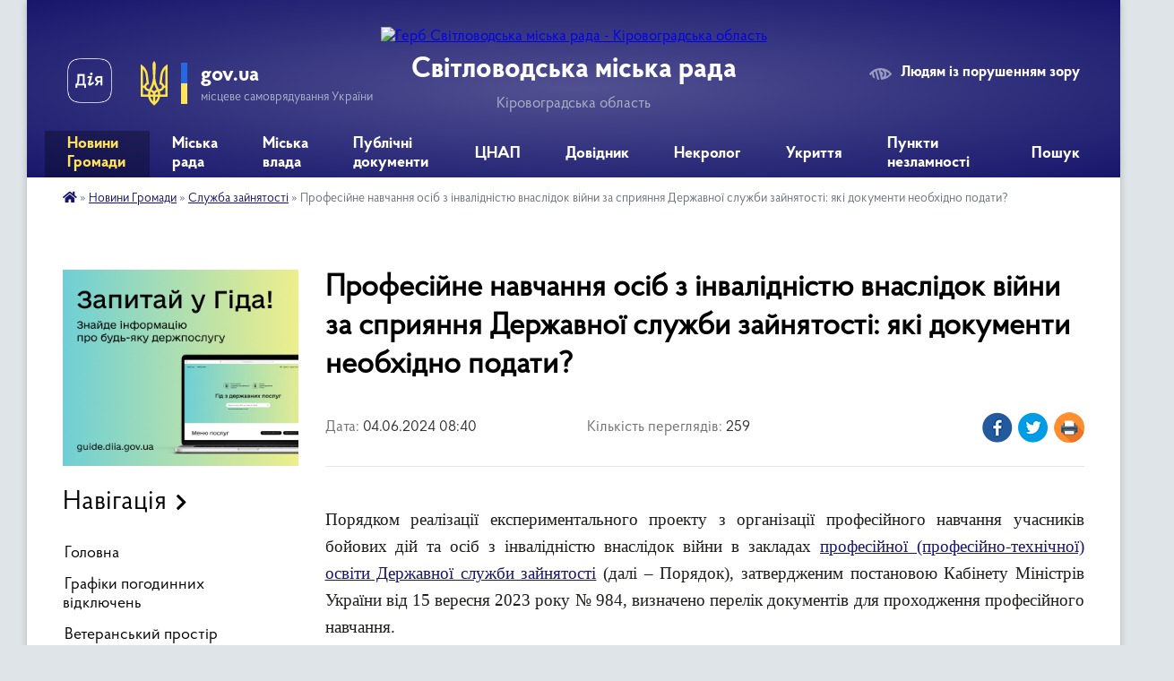

--- FILE ---
content_type: text/html; charset=UTF-8
request_url: https://svgr.gov.ua/news/1717479693/
body_size: 14880
content:
<!DOCTYPE html>
<html lang="uk">
<head>
	<!--[if IE]><meta http-equiv="X-UA-Compatible" content="IE=edge"><![endif]-->
	<meta charset="utf-8">
	<meta name="viewport" content="width=device-width, initial-scale=1">
	<!--[if IE]><script>
		document.createElement('header');
		document.createElement('nav');
		document.createElement('main');
		document.createElement('section');
		document.createElement('article');
		document.createElement('aside');
		document.createElement('footer');
		document.createElement('figure');
		document.createElement('figcaption');
	</script><![endif]-->
	<title>Професійне навчання осіб з інвалідністю внаслідок війни за сприяння Державної служби зайнятості: які документи необхідно подати? | Світловодська міська рада Кіровоградська область</title>
	<meta name="description" content=" . . Порядком реалізації експериментального проекту з організації професійного навчання учасників бойових дій та осіб з інвалідністю внаслідок війни в закладах професійної (професійно-технічної) освіти Державної служби зайнятості (далі">
	<meta name="keywords" content="Професійне, навчання, осіб, з, інвалідністю, внаслідок, війни, за, сприяння, Державної, служби, зайнятості:, які, документи, необхідно, подати?, |, Світловодська, міська, рада, Кіровоградська, область">

	
		<meta property="og:image" content="https://rada.info/upload/users_files/35825788/7166252ab0429b18180529fe0294f792.png">
	<meta property="og:image:width" content="940">
	<meta property="og:image:height" content="788">
			<meta property="og:title" content="Професійне навчання осіб з інвалідністю внаслідок війни за сприяння Державної служби зайнятості: які документи необхідно подати?">
			<meta property="og:description" content="&amp;nbsp;">
			<meta property="og:type" content="article">
	<meta property="og:url" content="https://svgr.gov.ua/news/1717479693/">
		
		<link rel="apple-touch-icon" sizes="57x57" href="https://svgr.gov.ua/apple-icon-57x57.png">
	<link rel="apple-touch-icon" sizes="60x60" href="https://svgr.gov.ua/apple-icon-60x60.png">
	<link rel="apple-touch-icon" sizes="72x72" href="https://svgr.gov.ua/apple-icon-72x72.png">
	<link rel="apple-touch-icon" sizes="76x76" href="https://svgr.gov.ua/apple-icon-76x76.png">
	<link rel="apple-touch-icon" sizes="114x114" href="https://svgr.gov.ua/apple-icon-114x114.png">
	<link rel="apple-touch-icon" sizes="120x120" href="https://svgr.gov.ua/apple-icon-120x120.png">
	<link rel="apple-touch-icon" sizes="144x144" href="https://svgr.gov.ua/apple-icon-144x144.png">
	<link rel="apple-touch-icon" sizes="152x152" href="https://svgr.gov.ua/apple-icon-152x152.png">
	<link rel="apple-touch-icon" sizes="180x180" href="https://svgr.gov.ua/apple-icon-180x180.png">
	<link rel="icon" type="image/png" sizes="192x192" href="https://svgr.gov.ua/android-icon-192x192.png">
	<link rel="icon" type="image/png" sizes="32x32" href="https://svgr.gov.ua/favicon-32x32.png">
	<link rel="icon" type="image/png" sizes="96x96" href="https://svgr.gov.ua/favicon-96x96.png">
	<link rel="icon" type="image/png" sizes="16x16" href="https://svgr.gov.ua/favicon-16x16.png">
	<link rel="manifest" href="https://svgr.gov.ua/manifest.json">
	<meta name="msapplication-TileColor" content="#ffffff">
	<meta name="msapplication-TileImage" content="https://svgr.gov.ua/ms-icon-144x144.png">
	<meta name="theme-color" content="#ffffff">
	
	
		<meta name="robots" content="">
	
    <link rel="preload" href="https://cdnjs.cloudflare.com/ajax/libs/font-awesome/5.9.0/css/all.min.css" as="style">
	<link rel="stylesheet" href="https://cdnjs.cloudflare.com/ajax/libs/font-awesome/5.9.0/css/all.min.css" integrity="sha512-q3eWabyZPc1XTCmF+8/LuE1ozpg5xxn7iO89yfSOd5/oKvyqLngoNGsx8jq92Y8eXJ/IRxQbEC+FGSYxtk2oiw==" crossorigin="anonymous" referrerpolicy="no-referrer" />

    <link rel="preload" href="//gromada.org.ua/themes/km2/css/styles_vip.css?v=3.34" as="style">
	<link rel="stylesheet" href="//gromada.org.ua/themes/km2/css/styles_vip.css?v=3.34">
	<link rel="stylesheet" href="//gromada.org.ua/themes/km2/css/103712/theme_vip.css?v=1768636693">
	
		<!--[if lt IE 9]>
	<script src="https://oss.maxcdn.com/html5shiv/3.7.2/html5shiv.min.js"></script>
	<script src="https://oss.maxcdn.com/respond/1.4.2/respond.min.js"></script>
	<![endif]-->
	<!--[if gte IE 9]>
	<style type="text/css">
		.gradient { filter: none; }
	</style>
	<![endif]-->

</head>
<body class="">

	<a href="#top_menu" class="skip-link link" aria-label="Перейти до головного меню (Alt+1)" accesskey="1">Перейти до головного меню (Alt+1)</a>
	<a href="#left_menu" class="skip-link link" aria-label="Перейти до бічного меню (Alt+2)" accesskey="2">Перейти до бічного меню (Alt+2)</a>
    <a href="#main_content" class="skip-link link" aria-label="Перейти до головного вмісту (Alt+3)" accesskey="3">Перейти до текстового вмісту (Alt+3)</a>




	
	<div class="wrap">
		
		<header>
			<div class="header_wrap">
				<div class="logo">
					<a href="https://svgr.gov.ua/" id="logo" class="form_2">
						<img src="https://rada.info/upload/users_files/35825788/gerb/Светловодск2-m-копия.png" alt="Герб Світловодська міська рада - Кіровоградська область">
					</a>
				</div>
				<div class="title">
					<div class="slogan_1">Світловодська міська рада</div>
					<div class="slogan_2">Кіровоградська область</div>
				</div>
				<div class="gov_ua_block">
					<a class="diia" href="https://diia.gov.ua/" target="_blank" rel="nofollow" title="Державні послуги онлайн"><img src="//gromada.org.ua/themes/km2/img/diia.png" alt="Логотип Diia"></a>
					<img src="//gromada.org.ua/themes/km2/img/gerb.svg" class="gerb" alt="Герб України">
					<span class="devider"></span>
					<div class="title">
						<b>gov.ua</b>
						<span>місцеве самоврядування України</span>
					</div>
				</div>
								<div class="alt_link">
					<a href="#" rel="nofollow" title="Режим високої контастності" onclick="return set_special('7d18f23fdf0d9257df37473277019ca0df97f5c7');">Людям із порушенням зору</a>
				</div>
								
				<section class="top_nav">
					<nav class="main_menu" id="top_menu">
						<ul>
														<li class="active has-sub">
								<a href="https://svgr.gov.ua/news/"><span>Новини Громади</span></a>
																<button onclick="return show_next_level(this);" aria-label="Показати підменю"></button>
																								<ul>
																		<li>
										<a href="https://svgr.gov.ua/ogoloshennya-13-22-17-17-02-2021/">Оголошення</a>
																													</li>
																		<li>
										<a href="https://svgr.gov.ua/afishi-09-42-05-19-02-2021/">Афіші</a>
																													</li>
																		<li>
										<a href="https://svgr.gov.ua/korisna-informaciya-13-20-41-19-02-2021/">Корисна інформація</a>
																													</li>
																		<li>
										<a href="https://svgr.gov.ua/aparat-radi-10-24-19-25-02-2021/">Апарат ради</a>
																													</li>
																		<li>
										<a href="https://svgr.gov.ua/opalennya-08-58-45-17-12-2021/">Опалення</a>
																													</li>
																		<li class="has-sub">
										<a href="https://svgr.gov.ua/upravlinnya-ekonomiki-13-59-24-22-02-2021/">Управління економіки</a>
																				<button onclick="return show_next_level(this);" aria-label="Показати підменю"></button>
																														<ul>
																						<li>
												<a href="https://svgr.gov.ua/agrarnij-sektor-11-23-16-27-09-2022/">Аграрний сектор</a>
											</li>
																						<li>
												<a href="https://svgr.gov.ua/granti-14-35-43-31-07-2023/">Гранти</a>
											</li>
																						<li>
												<a href="https://svgr.gov.ua/programu-ekonomichnogo-ta-socialnogo-rozvitku-mista-16-11-50-08-01-2024/">Програма економічного та соціального розвитку міста</a>
											</li>
																																</ul>
																			</li>
																		<li>
										<a href="https://svgr.gov.ua/upravlinnya-osviti-14-22-06-21-02-2021/">Управління освіти, молоді та спорту</a>
																													</li>
																		<li class="has-sub">
										<a href="https://svgr.gov.ua/arhivnij-viddil-09-45-08-24-05-2023/">Архівний відділ</a>
																				<button onclick="return show_next_level(this);" aria-label="Показати підменю"></button>
																														<ul>
																						<li>
												<a href="https://svgr.gov.ua/zagalni-vidomisti-09-38-49-20-06-2023/">Загальні відомісті</a>
											</li>
																						<li>
												<a href="https://svgr.gov.ua/polozhennya-pro-viddil-09-40-54-20-06-2023/">Положення про відділ</a>
											</li>
																						<li>
												<a href="https://svgr.gov.ua/istoriya-rozvitku-arhivnoi-spravi-09-39-50-20-06-2023/">Історія розвитку архівної справи</a>
											</li>
																						<li>
												<a href="https://svgr.gov.ua/onlajn-vistavki-09-40-00-20-06-2023/">Використання документів</a>
											</li>
																						<li>
												<a href="https://svgr.gov.ua/robota-ekspertnoi-komisii-09-40-33-20-06-2023/">Робота експертної комісії</a>
											</li>
																						<li>
												<a href="https://svgr.gov.ua/poryadok-zvernennya-09-39-18-20-06-2023/">Порядок звернення</a>
											</li>
																						<li>
												<a href="https://svgr.gov.ua/potochni-ta-zaplanovani-zahodi-10-07-18-05-08-2024/">Поточні та заплановані заходи</a>
											</li>
																																</ul>
																			</li>
																		<li>
										<a href="https://svgr.gov.ua/uszn-14-24-34-21-02-2021/">УСЗН</a>
																													</li>
																		<li>
										<a href="https://svgr.gov.ua/rada-z-pitan-vpo-08-36-50-09-01-2024/">Рада з питань ВПО</a>
																													</li>
																		<li>
										<a href="https://svgr.gov.ua/juridichnij-viddil-14-13-10-29-04-2022/">Юридичний відділ</a>
																													</li>
																		<li>
										<a href="https://svgr.gov.ua/upravlinnya-ohoroni-zdororvya-13-48-55-17-03-2021/">Управління охорони здоров'я</a>
																													</li>
																		<li class="has-sub">
										<a href="https://svgr.gov.ua/viddil-ns-08-14-41-02-03-2021/">Цивільний захист</a>
																				<button onclick="return show_next_level(this);" aria-label="Показати підменю"></button>
																														<ul>
																						<li>
												<a href="https://svgr.gov.ua/abetka-bezpeki-08-45-35-22-04-2024/">Абетка безпеки</a>
											</li>
																						<li>
												<a href="https://svgr.gov.ua/zahisni-sporudi-08-45-56-22-04-2024/">Захисні споруди</a>
											</li>
																						<li>
												<a href="https://svgr.gov.ua/opovischennya-ta-informuvannya-08-46-31-22-04-2024/">Оповіщення та інформування</a>
											</li>
																						<li>
												<a href="https://svgr.gov.ua/evakuaciya-08-46-40-22-04-2024/">Евакуація</a>
											</li>
																						<li>
												<a href="https://svgr.gov.ua/ryatuvalniki-gromadi-08-46-56-22-04-2024/">Рятувальники громади</a>
											</li>
																						<li>
												<a href="https://svgr.gov.ua/punkti-nezlamnosti-08-47-09-22-04-2024/">Пункти незламності</a>
											</li>
																						<li>
												<a href="https://svgr.gov.ua/konsultacijni-punkti-z-pitan-civilnogo-zahistu-08-47-42-22-04-2024/">Консультаційні пункти з питань цивільного захисту</a>
											</li>
																																</ul>
																			</li>
																		<li>
										<a href="https://svgr.gov.ua/miskij-centr-socialnih-sluzhb-11-21-30-03-06-2021/">Міський центр соціальних служб</a>
																													</li>
																		<li>
										<a href="https://svgr.gov.ua/upravlinnya-zhkg-09-18-47-04-03-2021/">Управління ЖКГ</a>
																													</li>
																		<li>
										<a href="https://svgr.gov.ua/upravlinnya-kulturi-i-turizmu-17-59-15-25-02-2021/">Управління культури і туризму</a>
																													</li>
																		<li>
										<a href="https://svgr.gov.ua/sluzhba-zajnyatosti-10-23-11-27-10-2022/" class="active">Служба зайнятості</a>
																													</li>
																		<li>
										<a href="https://svgr.gov.ua/svitlovodska-dpi-15-47-54-19-10-2022/">Державна податкова інспекція</a>
																													</li>
																		<li>
										<a href="https://svgr.gov.ua/sluzhba-u-spravah-ditej-09-09-13-21-09-2022/">Служба у справах дітей</a>
																													</li>
																		<li>
										<a href="https://svgr.gov.ua/prozzoro-15-46-13-25-01-2022/">Закупівлі онлайн prozorro</a>
																													</li>
																										</ul>
															</li>
														<li class="">
								<a href="https://svgr.gov.ua/miska-rada-20-27-38-28-04-2022/"><span>Міська рада</span></a>
																							</li>
														<li class=" has-sub">
								<a href="https://svgr.gov.ua/miska-vlada-20-27-21-28-04-2022/"><span>Міська влада</span></a>
																<button onclick="return show_next_level(this);" aria-label="Показати підменю"></button>
																								<ul>
																		<li>
										<a href="https://svgr.gov.ua/starosti-teritorialnoi-gromadi-09-14-12-02-05-2022/">Старости територіальної громади</a>
																													</li>
																		<li>
										<a href="https://svgr.gov.ua/struktura-miskoi-radi-09-51-22-05-05-2022/">Структура міської ради</a>
																													</li>
																		<li class="has-sub">
										<a href="https://svgr.gov.ua/komunalni-zakladi-11-16-29-15-12-2021/">Комунальні заклади</a>
																				<button onclick="return show_next_level(this);" aria-label="Показати підменю"></button>
																														<ul>
																						<li>
												<a href="https://svgr.gov.ua/kvkp-vodograj-11-17-11-15-12-2021/">КВКП "Водограй"</a>
											</li>
																						<li>
												<a href="https://svgr.gov.ua/kp-vlasivski-merezhi-08-44-56-28-01-2022/">КП "Власівські мережі"</a>
											</li>
																						<li>
												<a href="https://svgr.gov.ua/kz-miskij-palaci-kulturi-11-16-07-23-02-2022/">КЗ "Міський Палац культури"</a>
											</li>
																						<li>
												<a href="https://svgr.gov.ua/knp-svitlovodska-crl-smr-07-54-23-17-02-2022/">КНП «Світловодська ЦРЛ» СМР</a>
											</li>
																						<li>
												<a href="https://svgr.gov.ua/kp-kombinat-komunalnih-poslug-13-29-22-10-06-2022/">СМКП "КОМБІНАТ КОМУНАЛЬНИХ ПОСЛУГ"</a>
											</li>
																																</ul>
																			</li>
																										</ul>
															</li>
														<li class="">
								<a href="https://svgr.gov.ua/publichni-dokumenti-20-52-17-27-01-2022/"><span>Публічні документи</span></a>
																							</li>
														<li class=" has-sub">
								<a href="https://svgr.gov.ua/cnap-16-45-47-09-02-2021/"><span>ЦНАП</span></a>
																<button onclick="return show_next_level(this);" aria-label="Показати підменю"></button>
																								<ul>
																		<li>
										<a href="https://svgr.gov.ua/onlajn-reestraciya-13-32-35-28-04-2021/">Онлайн Реєстрація</a>
																													</li>
																		<li>
										<a href="https://svgr.gov.ua/novini-cnap-17-09-12-09-02-2021/">Новини ЦНАП</a>
																													</li>
																		<li class="has-sub">
										<a href="https://svgr.gov.ua/poslugi-cnap-20-19-35-10-02-2021/">Послуги ЦНАП</a>
																				<button onclick="return show_next_level(this);" aria-label="Показати підменю"></button>
																														<ul>
																						<li>
												<a href="https://svgr.gov.ua/pensijnij-fond-23-48-56-25-05-2025/">Пенсійний фонд</a>
											</li>
																																</ul>
																			</li>
																		<li>
										<a href="https://svgr.gov.ua/poslugi-na-gidi-16-16-17-01-12-2021/">Послуги на Гіді</a>
																													</li>
																		<li>
										<a href="https://svgr.gov.ua/viddil-derzhavnoi-reestracii-10-19-52-17-01-2022/">Відділ державної реєстрації</a>
																													</li>
																		<li>
										<a href="https://svgr.gov.ua/poslugi-cnap-16-50-40-09-02-2021/">Контакти</a>
																													</li>
																		<li>
										<a href="https://svgr.gov.ua/cnap-16-51-28-09-02-2021/">Нормативно правові акти</a>
																													</li>
																		<li>
										<a href="https://svgr.gov.ua/publichna-informaciya-19-22-40-16-02-2021/">Публічна Інформація</a>
																													</li>
																		<li>
										<a href="https://svgr.gov.ua/elektronni-servisi-13-15-33-11-02-2021/">Електронні Сервіси</a>
																													</li>
																										</ul>
															</li>
														<li class=" has-sub">
								<a href="https://svgr.gov.ua/dovidnik-08-37-49-03-05-2022/"><span>Довідник</span></a>
																<button onclick="return show_next_level(this);" aria-label="Показати підменю"></button>
																								<ul>
																		<li>
										<a href="https://svgr.gov.ua/feedback/">Звернення</a>
																													</li>
																		<li>
										<a href="https://svgr.gov.ua/kontaktni-nomeri-telefoniv-08-38-59-03-05-2022/">Контактні номери телефонів</a>
																													</li>
																		<li>
										<a href="https://svgr.gov.ua/rozklad-ruhu-avtobusiv-08-43-04-03-05-2022/">Розклад руху маршрутних таксі</a>
																													</li>
																		<li>
										<a href="https://svgr.gov.ua/palivomastilni-materiali-14-41-07-15-06-2022/">Паливо-мастильні матеріали</a>
																													</li>
																										</ul>
															</li>
														<li class="">
								<a href="https://svgr.gov.ua/nekrolog-15-16-36-01-07-2022/"><span>Некролог</span></a>
																							</li>
														<li class="">
								<a href="https://svgr.gov.ua/ukrittya-10-15-25-14-08-2023/"><span>Укриття</span></a>
																							</li>
														<li class="">
								<a href="https://svgr.gov.ua/punkti-nezlamnosti-14-28-52-27-09-2023/"><span>Пункти незламності</span></a>
																							</li>
																				</ul>
					</nav>
					&nbsp;
					<button class="menu-button" id="open-button"><i class="fas fa-bars"></i> Меню сайту</button>
					<a href="https://svgr.gov.ua/search/" rel="nofollow" class="search_button">Пошук</a>
				</section>
				
			</div>
		</header>
				
		<section class="bread_crumbs">
		<div xmlns:v="http://rdf.data-vocabulary.org/#"><a href="https://svgr.gov.ua/" title="Головна сторінка"><i class="fas fa-home"></i></a> &raquo; <a href="https://svgr.gov.ua/news/">Новини Громади</a> &raquo; <a href="https://svgr.gov.ua/sluzhba-zajnyatosti-10-23-11-27-10-2022/" aria-current="page">Служба зайнятості</a>  &raquo; <span>Професійне навчання осіб з інвалідністю внаслідок війни за сприяння Державної служби зайнятості: які документи необхідно подати?</span></div>
	</section>
	
	<section class="center_block">
		<div class="row">
			<div class="grid-25 fr">
				<aside>
				
										<div class="diia_guide">
						<a href="https://guide.diia.gov.ua/" rel="nofollow" target="_blank" title="Гід державних послуг"><img src="https://gromada.org.ua/upload/diia_guide.jpg" alt="Банер - гід державних послуг"></a>
					</div>
									
										<div class="sidebar_title">Навігація</div>
										
					<nav class="sidebar_menu" id="left_menu">
						<ul>
														<li class="">
								<a href="https://svgr.gov.ua/main/"><span>Головна</span></a>
																							</li>
														<li class="">
								<a href="https://svgr.gov.ua/grafiki-pogodinnih-vidkljuchen-10-53-56-16-07-2024/"><span>Графіки погодинних відключень</span></a>
																							</li>
														<li class="">
								<a href="https://svgr.gov.ua/veteranskij-prostir-10-08-53-21-08-2023/"><span>Ветеранський простір</span></a>
																							</li>
														<li class=" has-sub">
								<a href="https://svgr.gov.ua/publichna-informaciya-11-20-10-10-02-2021/"><span>Публічна Інформація</span></a>
																<button onclick="return show_next_level(this);" aria-label="Показати підменю"></button>
																								<ul>
																		<li class="">
										<a href="https://svgr.gov.ua/plenarni-zasidannya-17-12-47-09-02-2021/"><span>Пленарні засідання</span></a>
																													</li>
																		<li class=" has-sub">
										<a href="https://svgr.gov.ua/vikonavchij-komitet-11-21-46-10-02-2021/"><span>Виконавчий комітет</span></a>
																				<button onclick="return show_next_level(this);" aria-label="Показати підменю"></button>
																														<ul>
																						<li><a href="https://svgr.gov.ua/plan-roboti-14-32-10-04-03-2021/"><span>План роботи</span></a></li>
																																</ul>
																			</li>
																		<li class="">
										<a href="https://svgr.gov.ua/zasidannya-postijnih-deputatskih-komisij-08-17-35-22-02-2021/"><span>Засідання постійних депутатських комісій</span></a>
																													</li>
																		<li class="">
										<a href="https://svgr.gov.ua/naradi-08-33-17-22-02-2021/"><span>Наради</span></a>
																													</li>
																		<li class="">
										<a href="https://svgr.gov.ua/reglament-svitlovodskoi-miskoi-radi-11-22-54-24-03-2021/"><span>Регламент Світловодської міської ради</span></a>
																													</li>
																		<li class="">
										<a href="https://svgr.gov.ua/zviti-13-45-53-31-12-2021/"><span>Звіти</span></a>
																													</li>
																										</ul>
															</li>
														<li class="">
								<a href="https://svgr.gov.ua/docs/"><span>Публічні документи</span></a>
																							</li>
														<li class="">
								<a href="https://svgr.gov.ua/regulyatorna-politika-14-28-20-04-03-2021/"><span>Регуляторна політика</span></a>
																							</li>
														<li class=" has-sub">
								<a href="https://svgr.gov.ua/bjudzhet-mista-11-23-29-10-02-2021/"><span>Бюджет Міста</span></a>
																<button onclick="return show_next_level(this);" aria-label="Показати підменю"></button>
																								<ul>
																		<li class="">
										<a href="https://svgr.gov.ua/zviti-pro-vikonannya-bjudzhetu-10-57-56-03-05-2022/"><span>Звіти про виконання бюджету</span></a>
																													</li>
																		<li class="">
										<a href="https://svgr.gov.ua/pasporti-bjudzhetnih-program-11-06-34-03-05-2022/"><span>Паспорти бюджетних програм</span></a>
																													</li>
																										</ul>
															</li>
														<li class=" has-sub">
								<a href="https://svgr.gov.ua/kadrovi-pitannya-10-51-24-29-03-2021/"><span>Кадрові питання</span></a>
																<button onclick="return show_next_level(this);" aria-label="Показати підменю"></button>
																								<ul>
																		<li class="">
										<a href="https://svgr.gov.ua/vakansii-ta-konkursi-18-08-01-16-02-2021/"><span>Вакансії та конкурси</span></a>
																													</li>
																		<li class="">
										<a href="https://svgr.gov.ua/zu-pro-ochischennya-vladi-18-17-13-16-02-2021/"><span>Спеціальна перевірка</span></a>
																													</li>
																		<li class="">
										<a href="https://svgr.gov.ua/normativno-pravovi-akti-09-15-46-06-04-2021/"><span>Нормативно правові акти</span></a>
																													</li>
																										</ul>
															</li>
														<li class=" has-sub">
								<a href="https://svgr.gov.ua/rozvitok-ta-investicii-15-17-59-13-08-2021/"><span>Розвиток та інвестиції</span></a>
																<button onclick="return show_next_level(this);" aria-label="Показати підменю"></button>
																								<ul>
																		<li class="">
										<a href="https://svgr.gov.ua/investicii-14-19-16-08-07-2021/"><span>Інвестиційні пропозиції</span></a>
																													</li>
																		<li class="">
										<a href="https://svgr.gov.ua/minimalna-vartist-misyachnoi-orendi-1-kvm-zagalnoi-ploschi-neruhomogo-majna-14-35-54-24-03-2023/"><span>Мінімальна вартість місячної оренди 1 кв.м загальної площі нерухомого майна</span></a>
																													</li>
																		<li class="">
										<a href="https://svgr.gov.ua/vilni-primischennya-09-14-16-17-11-2021/"><span>Вільні приміщення</span></a>
																													</li>
																		<li class=" has-sub">
										<a href="https://svgr.gov.ua/strategiya-rozvitku-gromadi-15-30-37-13-08-2021/"><span>Стратегія розвитку громади</span></a>
																				<button onclick="return show_next_level(this);" aria-label="Показати підменю"></button>
																														<ul>
																						<li><a href="https://svgr.gov.ua/plan-roboti-15-18-52-13-08-2021/"><span>План роботи</span></a></li>
																						<li><a href="https://svgr.gov.ua/stadiya-ta-zvit-15-19-09-13-08-2021/"><span>Стадія та звіт</span></a></li>
																						<li><a href="https://svgr.gov.ua/planovij-period-stvorennya-obgovorennya-15-28-08-13-08-2021/"><span>Плановий період створення, обговорення</span></a></li>
																						<li><a href="https://svgr.gov.ua/organizacijnorozporyadchi-dokumenti-13-17-33-08-11-2021/"><span>Організаційно-розпорядчі документи</span></a></li>
																																</ul>
																			</li>
																		<li class="">
										<a href="https://svgr.gov.ua/investicijnij-pasport-gromadi-15-31-44-13-08-2021/"><span>Інвестиційний паспорт громади</span></a>
																													</li>
																		<li class="">
										<a href="https://svgr.gov.ua/informaciya-dlya-go-ta-bf-15-32-08-13-08-2021/"><span>Інформація для ГО та БФ</span></a>
																													</li>
																		<li class="">
										<a href="https://svgr.gov.ua/forma-zapitu-listiv-15-32-47-13-08-2021/"><span>Форма запиту листів підтримки ГО</span></a>
																													</li>
																		<li class="">
										<a href="https://svgr.gov.ua/pasport-gromadi-15-38-38-16-09-2021/"><span>Паспорт громади</span></a>
																													</li>
																		<li class=" has-sub">
										<a href="https://svgr.gov.ua/programa-ekonomichnogo-i-socialnogo-rozvitku-svitlovodskoi-mtg-na-2022-rik-10-53-01-28-12-2021/"><span>Програма економічного і соціального розвитку Світловодської МТГ на 2022 рік</span></a>
																				<button onclick="return show_next_level(this);" aria-label="Показати підменю"></button>
																														<ul>
																						<li><a href="https://svgr.gov.ua/programa-z-dodatkami-10-57-55-28-12-2021/"><span>Програма з додатками</span></a></li>
																						<li><a href="https://svgr.gov.ua/dovidki-pro-konsultacii-ta-gromadske-obgovorennya-11-06-22-28-12-2021/"><span>Довідки про консультації та громадське обговорення</span></a></li>
																						<li><a href="https://svgr.gov.ua/zahodi-peredbacheni-dlya-zdijsnennya-monitoringu-naslidkiv-vikonannya-programi-ekonomichnogo-i-socialnogo-rozvitku-svitlovodskoi-miskoi-teri-11-06-50-/"><span>Заходи, передбачені для здійснення моніторингу наслідків виконання Програми економічного  і соціального розвитку Світловодської міської територіальної громади на 2022 рік для довкілля, у тому числі для здоров’я населення</span></a></li>
																																</ul>
																			</li>
																		<li class="">
										<a href="https://svgr.gov.ua/stavki-podatku-11-40-17-03-02-2022/"><span>Ставки податку</span></a>
																													</li>
																		<li class="">
										<a href="https://svgr.gov.ua/perelik-obektiv-derzhavnoi-vlasnosti-yaki-proponujutsya-do-privatizacii-10-56-09-06-09-2022/"><span>Перелік обєктів державної власності які пропонуються до приватизації</span></a>
																													</li>
																										</ul>
															</li>
														<li class="">
								<a href="https://svgr.gov.ua/gromadskij-bjudzhet-22-08-52-03-03-2021/"><span>Громадський Бюджет</span></a>
																							</li>
														<li class=" has-sub">
								<a href="https://svgr.gov.ua/gromada-09-10-23-29-04-2021/"><span>Громада</span></a>
																<button onclick="return show_next_level(this);" aria-label="Показати підменю"></button>
																								<ul>
																		<li class="">
										<a href="https://svgr.gov.ua/gromadska-rada-09-12-18-29-04-2021/"><span>Громадська рада</span></a>
																													</li>
																		<li class="">
										<a href="https://svgr.gov.ua/molodizhna-rada-09-12-39-29-04-2021/"><span>Молодіжна рада</span></a>
																													</li>
																										</ul>
															</li>
														<li class="">
								<a href="https://svgr.gov.ua/zapobigannya-korupcii-08-49-11-11-01-2022/"><span>Запобігання корупції</span></a>
																							</li>
														<li class=" has-sub">
								<a href="https://svgr.gov.ua/structure/"><span>Про місто</span></a>
																<button onclick="return show_next_level(this);" aria-label="Показати підменю"></button>
																								<ul>
																		<li class="">
										<a href="https://svgr.gov.ua/pasport-gromadi-18-48-32-08-02-2021/"><span>Паспорт громади</span></a>
																													</li>
																		<li class="">
										<a href="https://svgr.gov.ua/istorichna-dovidka-18-40-44-08-02-2021/"><span>Історична довідка</span></a>
																													</li>
																										</ul>
															</li>
														<li class="">
								<a href="https://svgr.gov.ua/zhitlova-politika-13-07-46-04-03-2021/"><span>Житлова політика</span></a>
																							</li>
														<li class="">
								<a href="https://svgr.gov.ua/mistobuduvannya-ta-arhitektura-13-10-39-04-03-2021/"><span>Архітектура та містобудування</span></a>
																							</li>
														<li class="">
								<a href="https://svgr.gov.ua/bezbarernist-17-16-15-04-10-2021/"><span>Безбар'єрність</span></a>
																							</li>
														<li class="">
								<a href="https://svgr.gov.ua/mapa-bezbarernosti-11-18-27-05-11-2024/"><span>Мапа безбар'єрності</span></a>
																							</li>
														<li class="">
								<a href="https://svgr.gov.ua/proekti-i-programi-14-22-55-04-03-2021/"><span>Проекти і програми</span></a>
																							</li>
														<li class="">
								<a href="https://svgr.gov.ua/zapobigannya-ta-protidiya-domashnomu-nasilstvu-11-51-41-13-11-2023/"><span>Гендерна рівність та запобігання протидії домашнього насильства</span></a>
																							</li>
														<li class="">
								<a href="https://svgr.gov.ua/ekologichnij-rozdil-13-35-34-12-12-2023/"><span>Екологічний розділ</span></a>
																							</li>
														<li class="">
								<a href="https://svgr.gov.ua/prozorist-i-pidzvitnist-14-56-26-18-10-2023/"><span>Прозорість та підзвітність</span></a>
																							</li>
													</ul>
						
												
					</nav>

											<div class="sidebar_title">Публічні закупівлі</div>	
<div class="petition_block">

		<p><a href="https://svgr.gov.ua/prozorro/" title="Публічні закупівлі Прозорро"><img src="//gromada.org.ua/themes/km2/img/prozorro_logo.png?v=2025" alt="Prozorro"></a></p>
	
		<p><a href="https://svgr.gov.ua/openbudget/" title="Відкритий бюджет"><img src="//gromada.org.ua/themes/km2/img/openbudget_logo.png?v=2025" alt="OpenBudget"></a></p>
	
		<p><a href="https://svgr.gov.ua/plans/" title="План державних закупівель"><img src="//gromada.org.ua/themes/km2/img/plans_logo.png?v=2025" alt="План державних закупівель"></a></p>
	
</div>									
											<div class="sidebar_title">Особистий кабінет користувача</div>

<div class="petition_block">

		<div class="alert alert-warning">
		Ви не авторизовані. Для того, щоб мати змогу створювати або підтримувати петиції<br>
		<a href="#auth_petition" class="open-popup add_petition btn btn-yellow btn-small btn-block" style="margin-top: 10px;"><i class="fa fa-user"></i> авторизуйтесь</a>
	</div>
		
			<h2 style="margin: 30px 0;">Система петицій</h2>
		
					<div class="none_petition">Немає петицій, за які можна голосувати</div>
							<p style="margin-bottom: 10px;"><a href="https://svgr.gov.ua/all_petitions/" class="btn btn-grey btn-small btn-block"><i class="fas fa-clipboard-list"></i> Всі петиції (3)</a></p>
				
		
	
</div>
					
											<div class="sidebar_title">Черга в садочок</div>
						<div class="records_block">
							<p><a href="https://svgr.gov.ua/queue/" class="btn btn-large btn-block btn-yellow"><i class="fas fa-child"></i> Подати документи</a></p>
							<p><a href="https://svgr.gov.ua/queue_search/" class="btn btn-small btn-grey"><i class="fas fa-search"></i> Перевірити стан заявки</a></p>
						</div>
					
					
											<div class="sidebar_title">Звернення до посадовця</div>

<div class="appeals_block">

	
		
		<div class="row sidebar_persons">
						<div class="grid-30">
				<div class="one_sidebar_person">
					<div class="img"><a href="https://svgr.gov.ua/persons/650/"><img src="https://rada.info/upload/users_files/35825788/deputats/photo_2025-05-19_08-24-32.jpg" alt="Домбровський Роман Васильович"></a></div>
					<div class="title"><a href="https://svgr.gov.ua/persons/650/">Домбровський Роман Васильович</a></div>
				</div>
			</div>
						<div class="clearfix"></div>
		</div>

						
				<p class="center appeal_cabinet"><a href="#auth_person" class="alert-link open-popup"><i class="fas fa-unlock-alt"></i> Кабінет посадової особи</a></p>
			
	
</div>					
										<div id="banner_block">

						<p>&nbsp;<a rel="nofollow" href="https://www.facebook.com/svmiskrada" target="_blank"><img alt="Фото без опису" src="https://rada.info/upload/users_files/35825788/a640fc1d3041f7051d1726b48356adb4.png" style="width: 50px; height: 50px;" /></a>&nbsp;<a rel="nofollow" href="https://t.me/svmiskrada" target="_blank"><img alt="Фото без опису" src="https://rada.info/upload/users_files/35825788/df09d73eaf25b9a365faa74c7735b8a4.png" style="width: 50px; height: 50px;" /></a>&nbsp;<a rel="nofollow" href="https://www.instagram.com/svgr.gov.ua/" target="_blank"><img alt="Фото без опису" src="https://rada.info/upload/users_files/35825788/abf9b7c4b1153e7a6bb9cb83cb564e28.png" style="width: 50px; height: 50px;" /></a></p>

<p>27500, Кіровоградська обл., м. Світловодськ, вул. Героїв України буд. 14</p>

<p>Номер телефону чергового</p>

<p>73655 , (068) 045 21 55<br />
<br />
Гаряча лінія виконавчого комітету Світловодської міської ради<br />
<br />
(097) 8261409</p>

<p>Поштова адреса inbox1@smvk.kr-admin.gov.ua</p>
<script type="text/javascript" charset="UTF-8" src="//sinoptik.ua/informers_js.php?title=2&wind=1&cities=303023834&lang=ru"></script>

<p><a rel="nofollow" href="http://www.svitlorada.gov.ua/">Попередня версія сайту</a></p>

<p>&nbsp;</p>
<!-- APServer.org.ua lichylnyk -->

<p><a rel="nofollow" href="http://apserver.org.ua/" target="_top"><SCRIPT>
//<!--
apsdoc=document;  
wd='0'; r='';c=0;
apsimg='<img alt="Фото без опису"  src=https://c.apserver.org.ua/?id=2007&t=2'
apsdoc.cookie="a=1"
if(apsdoc.cookie)c='1'
//-->
</SCRIPT> <SCRIPT language=javascript1.2>
//<!--
s=screen;
w=s.width;
//-->
</SCRIPT> <SCRIPT>
//<!--
apsdoc.write(apsimg+"&c="+c+"&wd="+wd+"&r="+escape(apsdoc.referrer.slice(7))+" width=88 height=63 hspace=0 vspace=0 border=0 alt='APServer'>");
//-->
</SCRIPT> <NOSCRIPT><img alt="Фото без опису"  src='https://c.apserver.org.ua/?id=2007&t=0' width=88 height=31 border=0></NOSCRIPT></a> <!-- kinec APServer.org.ua lichylnyk --></p>
<script src="https://finesua.com.ua/build/script.js"></script>
						<div class="clearfix"></div>

						<!-- Global site tag (gtag.js) - Google Analytics -->
<script async src="https://www.googletagmanager.com/gtag/js?id=G-SYMS3QBF30"></script>
<script>
  window.dataLayer = window.dataLayer || [];
  function gtag(){dataLayer.push(arguments);}
  gtag('js', new Date());

  gtag('config', 'G-SYMS3QBF30');
</script>
						<div class="clearfix"></div>

					</div>
				
				</aside>
			</div>
			<div class="grid-75">

				<main id="main_content">

																		<h1>Професійне навчання осіб з інвалідністю внаслідок війни за сприяння Державної служби зайнятості: які документи необхідно подати?</h1>


<div class="row ">
	<div class="grid-30 one_news_date">
		Дата: <span>04.06.2024 08:40</span>
	</div>
	<div class="grid-30 one_news_count">
		Кількість переглядів: <span>259</span>
	</div>
		<div class="grid-30 one_news_socials">
		<button class="social_share" data-type="fb"><img src="//gromada.org.ua/themes/km2/img/share/fb.png" alt="Іконка Фейсбук"></button>
		<button class="social_share" data-type="tw"><img src="//gromada.org.ua/themes/km2/img/share/tw.png" alt="Іконка Твітер"></button>
		<button class="print_btn" onclick="window.print();"><img src="//gromada.org.ua/themes/km2/img/share/print.png" alt="Іконка принтера"></button>
	</div>
		<div class="clearfix"></div>
</div>

<hr>

<p align="center" style="margin-top:2.0pt; margin-right:0cm; margin-bottom:2.0pt; margin-left:0cm; text-align:center; margin:0cm 0cm 0.0001pt">&nbsp;</p>

<p class="MsoNoSpacing" style="margin-top:2.0pt; margin-right:0cm; margin-bottom:2.0pt; margin-left:0cm; text-align:justify; margin:0cm 0cm 0.0001pt"><span style="font-size:14pt"><span style="font-family:&quot;Times New Roman&quot;,serif"><span lang="UK" style="background:white">Порядком реалізації експериментального проекту з організації професійного навчання учасників бойових дій та осіб з інвалідністю внаслідок війни в закладах <a name="_Hlk146707830">професійної (професійно-технічної) освіти Державної служби зайнятості</a> (далі &ndash; Порядок), затвердженим постановою Кабінету Міністрів України від 15 вересня 2023 року № 984, визначено перелік документів для проходження професійного навчання.</span></span></span></p>

<p class="a" style="margin:6pt 0cm 0.0001pt; text-align:justify"><span style="font-size:13pt"><span style="font-family:Antiqua,sans-serif"><span lang="UK" style="font-size:14.0pt"><span style="background:white"><span style="font-family:&quot;Times New Roman&quot;,serif">Відповідно до пункту 9 Порядку подається заява, пред&rsquo;являються документи, аналогічні для учасника бойових дій, та&nbsp; посвідчення особи з інвалідністю внаслідок війни, подається копія довідки до акта огляду медико-соціальною експертною комісією та індивідуальна програма реабілітації.</span></span></span></span></span></p>

<p class="MsoNoSpacing" style="margin-top:2.0pt; margin-right:0cm; margin-bottom:2.0pt; margin-left:0cm; text-align:justify; margin:0cm 0cm 0.0001pt"><span style="font-size:14pt"><span style="font-family:&quot;Times New Roman&quot;,serif"><span lang="UK" style="background:white">Все про навчання у рамках експериментального проекту за посиланням </span><a href="http://vlada.pp.ua/goto/aHR0cDovL3N1cmwubGkvdGx2bm8=/" target="_blank" rel="nofollow" style="color:blue; text-decoration:underline"><span style="background:white">http://surl.li/tlvno</span></a></span></span></p>

<p class="MsoNoSpacing" style="margin-top:2.0pt; margin-right:0cm; margin-bottom:2.0pt; margin-left:0cm; text-align:justify; margin:0cm 0cm 0.0001pt"><span style="font-size:14pt"><span style="font-family:&quot;Times New Roman&quot;,serif">Є питання щодо організації професійного навчання? Звертайтеся до <span style="background:white"><span style="color:#050505">фахівців філій обласного центру зайнятості/їхніх структурних підрозділів. Контакти тут </span></span><a href="http://vlada.pp.ua/goto/aHR0cDovL3N1cmwubGkvZW1pcHc=/" target="_blank" rel="nofollow" style="color:blue; text-decoration:underline">http://surl.li/emipw</a></span></span></p>

<p style="margin-top:2.0pt; margin-right:0cm; margin-bottom:2.0pt; margin-left:0cm; text-align:justify; margin:0cm 0cm 0.0001pt"><img alt="Фото без опису"  alt="" src="https://rada.info/upload/users_files/35825788/7166252ab0429b18180529fe0294f792.png" style="width: 940px; height: 788px;" /></p>

<p style="margin-top:2.0pt; margin-right:0cm; margin-bottom:2.0pt; margin-left:0cm; text-align:justify; margin:0cm 0cm 0.0001pt"><span style="font-size:14pt"><span style="font-family:&quot;Times New Roman&quot;,serif"><b><span lang="UK" style="font-size:13.0pt">Кіровоградський обласний центр зайнятості</span></b></span></span></p>

<p style="margin-top:2.0pt; margin-right:0cm; margin-bottom:2.0pt; margin-left:0cm; text-align:justify; margin:0cm 0cm 0.0001pt">&nbsp;</p>

<p style="margin-top:2.0pt; margin-right:0cm; margin-bottom:2.0pt; margin-left:0cm; text-align:justify; margin:0cm 0cm 0.0001pt">&nbsp;</p>

<p style="margin-top:2.0pt; margin-right:0cm; margin-bottom:2.0pt; margin-left:0cm; text-align:justify; margin:0cm 0cm 0.0001pt">&nbsp;</p>
<div class="clearfix"></div>

<hr>



<p><a href="https://svgr.gov.ua/sluzhba-zajnyatosti-10-23-11-27-10-2022/" class="btn btn-grey">&laquo; повернутися</a></p>											
				</main>
				
			</div>
			<div class="clearfix"></div>
		</div>
	</section>
	
		<div class="banner-carousel" data-flickity='{ "cellAlign": "left", "contain": true, "autoPlay": 3000, "imagesLoaded": true, "wrapAround": true }'>
				<div class="carousel-cell">
			<a href="http://www.svitlorada.gov.ua/" title="Попередня версія сайту" rel="nofollow" target="_blank"><img src="https://rada.info/upload/users_files/35825788/slides/0b4d2a2540327a37ddd0d89b9d123b95.jpg" alt="Попередня версія сайту"></a>
		</div>
				<div class="carousel-cell">
			<a href="https://guide.diia.gov.ua/" title="Гід з державних послуг" rel="nofollow" target="_blank"><img src="https://rada.info/upload/users_files/35825788/slides/147481be007b81ff227847785c3d5696.jpg" alt="Гід з державних послуг"></a>
		</div>
				<div class="carousel-cell">
			<a href="https://prozorro.gov.ua/" title="Публічні закупівлі" rel="nofollow" target="_blank"><img src="https://rada.info/upload/users_files/35825788/slides/0a047c489fbb8ab59138121e5e3051b2.jpg" alt="Публічні закупівлі"></a>
		</div>
				<div class="carousel-cell">
			<a href="https://www.legalaid.gov.ua/" title="Безоплатна правова допомога" rel="nofollow" target="_blank"><img src="https://rada.info/upload/users_files/35825788/slides/418752619b997aadef41717bf6c6f32b.jpg" alt="Безоплатна правова допомога"></a>
		</div>
				<div class="carousel-cell">
			<a href="https://osvita.diia.gov.ua/" title="Цифрова освіта" rel="nofollow" target="_blank"><img src="https://rada.info/upload/users_files/35825788/slides/082c03c04cf0ac84709d32713fe16a27.jpg" alt="Цифрова освіта"></a>
		</div>
				<div class="carousel-cell">
			<a href="http://president.gov.ua/" title="Президент України" rel="nofollow" target="_blank"><img src="https://rada.info/upload/users_files/35825788/slides/dca87cbb7881e2677ae96ce634f68d7e.jpg" alt="Президент України"></a>
		</div>
				<div class="carousel-cell">
			<a href="http://rada.gov.ua/" title="Верховна рада України" rel="nofollow" target="_blank"><img src="https://rada.info/upload/users_files/35825788/slides/d053330700c5e2fab8125e417ca76f35.jpg" alt="Верховна рада України"></a>
		</div>
				<div class="carousel-cell">
			<a href="http://kmu.gov.ua/" title="Кабінет міністрів України" rel="nofollow" target="_blank"><img src="https://rada.info/upload/users_files/35825788/slides/291eafd0c1625de0673e95d78edc280e.jpg" alt="Кабінет міністрів України"></a>
		</div>
						<div class="carousel-cell">
			<a href="http://www.svitlorada.gov.ua/" title="Попередня версія сайту" rel="nofollow" target="_blank"><img src="https://rada.info/upload/users_files/35825788/slides/0b4d2a2540327a37ddd0d89b9d123b95.jpg" alt="Попередня версія сайту"></a>
		</div>
				<div class="carousel-cell">
			<a href="https://guide.diia.gov.ua/" title="Гід з державних послуг" rel="nofollow" target="_blank"><img src="https://rada.info/upload/users_files/35825788/slides/147481be007b81ff227847785c3d5696.jpg" alt="Гід з державних послуг"></a>
		</div>
				<div class="carousel-cell">
			<a href="https://prozorro.gov.ua/" title="Публічні закупівлі" rel="nofollow" target="_blank"><img src="https://rada.info/upload/users_files/35825788/slides/0a047c489fbb8ab59138121e5e3051b2.jpg" alt="Публічні закупівлі"></a>
		</div>
				<div class="carousel-cell">
			<a href="https://www.legalaid.gov.ua/" title="Безоплатна правова допомога" rel="nofollow" target="_blank"><img src="https://rada.info/upload/users_files/35825788/slides/418752619b997aadef41717bf6c6f32b.jpg" alt="Безоплатна правова допомога"></a>
		</div>
				<div class="carousel-cell">
			<a href="https://osvita.diia.gov.ua/" title="Цифрова освіта" rel="nofollow" target="_blank"><img src="https://rada.info/upload/users_files/35825788/slides/082c03c04cf0ac84709d32713fe16a27.jpg" alt="Цифрова освіта"></a>
		</div>
				<div class="carousel-cell">
			<a href="http://president.gov.ua/" title="Президент України" rel="nofollow" target="_blank"><img src="https://rada.info/upload/users_files/35825788/slides/dca87cbb7881e2677ae96ce634f68d7e.jpg" alt="Президент України"></a>
		</div>
				<div class="carousel-cell">
			<a href="http://rada.gov.ua/" title="Верховна рада України" rel="nofollow" target="_blank"><img src="https://rada.info/upload/users_files/35825788/slides/d053330700c5e2fab8125e417ca76f35.jpg" alt="Верховна рада України"></a>
		</div>
				<div class="carousel-cell">
			<a href="http://kmu.gov.ua/" title="Кабінет міністрів України" rel="nofollow" target="_blank"><img src="https://rada.info/upload/users_files/35825788/slides/291eafd0c1625de0673e95d78edc280e.jpg" alt="Кабінет міністрів України"></a>
		</div>
			</div>
	
	<footer>
		
		<div class="row">
			<div class="grid-40 socials">
				<p>
					<a href="https://gromada.org.ua/rss/103712/" rel="nofollow" target="_blank" title="RSS-стрічка новин"><i class="fas fa-rss"></i></a>
										<a href="https://svgr.gov.ua/feedback/#chat_bot" title="Наша громада в смартфоні"><i class="fas fa-robot"></i></a>
															<a href="https://www.instagram.com/svgr.gov.ua" rel="nofollow" target="_blank" title="Сторінка в Instagram"><i class="fab fa-instagram"></i></a>					<a href="https://www.facebook.com/svmiskrada" rel="nofollow" target="_blank" title="Сторінка у Фейсбук"><i class="fab fa-facebook-f"></i></a>					<a href="https://youtu.be/j4BMhBu_BCs" rel="nofollow" target="_blank" title="Канал Youtube"><i class="fab fa-youtube"></i></a>					<a href="https://t.me/svgr_gov_ua" rel="nofollow" target="_blank" title="Телеграм-канал громади"><i class="fab fa-telegram"></i></a>					<a href="https://svgr.gov.ua/sitemap/" title="Мапа сайту"><i class="fas fa-sitemap"></i></a>
				</p>
				<p class="copyright">Світловодська міська рада - 2021-2026 &copy; Весь контент доступний за ліцензією <a href="https://creativecommons.org/licenses/by/4.0/deed.uk" target="_blank" rel="nofollow">Creative Commons Attribution 4.0 International License</a>, якщо не зазначено інше.</p>
			</div>
			<div class="grid-20 developers">
				<a href="https://vlada.ua/" rel="nofollow" target="_blank" title="Перейти на сайт платформи VladaUA"><img src="//gromada.org.ua/themes/km2/img/vlada_online.svg?v=ua" class="svg" alt="Логотип платформи VladaUA"></a><br>
				<span>офіційні сайти &laquo;під ключ&raquo;</span><br>
				для органів державної влади
			</div>
			<div class="grid-40 admin_auth_block">
								<p class="first"><a href="#" rel="nofollow" class="alt_link" onclick="return set_special('7d18f23fdf0d9257df37473277019ca0df97f5c7');">Людям із порушенням зору</a></p>
				<p><a href="#auth_block" class="open-popup" title="Вхід в адмін-панель сайту"><i class="fa fa-lock"></i></a></p>
				<p class="sec"><a href="#auth_block" class="open-popup">Вхід для адміністратора</a></p>
				<div id="google_translate_element" style="text-align: left;width: 202px;float: right;margin-top: 13px;"></div>
							</div>
			<div class="clearfix"></div>
		</div>

	</footer>

	</div>

		
	



<a href="#" id="Go_Top"><i class="fas fa-angle-up"></i></a>
<a href="#" id="Go_Top2"><i class="fas fa-angle-up"></i></a>

<script type="text/javascript" src="//gromada.org.ua/themes/km2/js/jquery-3.6.0.min.js"></script>
<script type="text/javascript" src="//gromada.org.ua/themes/km2/js/jquery-migrate-3.3.2.min.js"></script>
<script type="text/javascript" src="//gromada.org.ua/themes/km2/js/flickity.pkgd.min.js"></script>
<script type="text/javascript" src="//gromada.org.ua/themes/km2/js/flickity-imagesloaded.js"></script>
<script type="text/javascript">
	$(document).ready(function(){
		$(".main-carousel .carousel-cell.not_first").css("display", "block");
	});
</script>
<script type="text/javascript" src="//gromada.org.ua/themes/km2/js/flickity.pkgd.min.js"></script>
<script type="text/javascript" src="//gromada.org.ua/themes/km2/js/flickity-imagesloaded.js"></script>
<script type="text/javascript" src="//gromada.org.ua/themes/km2/js/icheck.min.js"></script>
<script type="text/javascript" src="//gromada.org.ua/themes/km2/js/superfish.min.js?v=2"></script>



<script type="text/javascript" src="//gromada.org.ua/themes/km2/js/functions_unpack.js?v=5.17"></script>
<script type="text/javascript" src="//gromada.org.ua/themes/km2/js/hoverIntent.js"></script>
<script type="text/javascript" src="//gromada.org.ua/themes/km2/js/jquery.magnific-popup.min.js?v=1.1"></script>
<script type="text/javascript" src="//gromada.org.ua/themes/km2/js/jquery.mask.min.js"></script>


	


<script type="text/javascript" src="//translate.google.com/translate_a/element.js?cb=googleTranslateElementInit"></script>
<script type="text/javascript">
	function googleTranslateElementInit() {
		new google.translate.TranslateElement({
			pageLanguage: 'uk',
			includedLanguages: 'de,en,es,fr,pl,hu,bg,ro,da,lt',
			layout: google.translate.TranslateElement.InlineLayout.SIMPLE,
			gaTrack: true,
			gaId: 'UA-71656986-1'
		}, 'google_translate_element');
	}
</script>

<script>
  (function(i,s,o,g,r,a,m){i["GoogleAnalyticsObject"]=r;i[r]=i[r]||function(){
  (i[r].q=i[r].q||[]).push(arguments)},i[r].l=1*new Date();a=s.createElement(o),
  m=s.getElementsByTagName(o)[0];a.async=1;a.src=g;m.parentNode.insertBefore(a,m)
  })(window,document,"script","//www.google-analytics.com/analytics.js","ga");

  ga("create", "UA-71656986-1", "auto");
  ga("send", "pageview");

</script>

<script async
src="https://www.googletagmanager.com/gtag/js?id=UA-71656986-2"></script>
<script>
   window.dataLayer = window.dataLayer || [];
   function gtag(){dataLayer.push(arguments);}
   gtag("js", new Date());

   gtag("config", "UA-71656986-2");
</script>



<div style="display: none;">
								<div id="get_gromada_ban" class="dialog-popup s">

	<div class="logo"><img src="//gromada.org.ua/themes/km2/img/logo.svg" class="svg"></div>
    <h4>Код для вставки на сайт</h4>
	
    <div class="form-group">
        <img src="//gromada.org.ua/gromada_orgua_88x31.png">
    </div>
    <div class="form-group">
        <textarea id="informer_area" class="form-control"><a href="https://gromada.org.ua/" target="_blank"><img src="https://gromada.org.ua/gromada_orgua_88x31.png" alt="Gromada.org.ua - веб сайти діючих громад України" /></a></textarea>
    </div>
	
</div>			<div id="auth_block" class="dialog-popup s" role="dialog" aria-modal="true" aria-labelledby="auth_block_label">

	<div class="logo"><img src="//gromada.org.ua/themes/km2/img/logo.svg" class="svg"></div>
    <h4 id="auth_block_label">Вхід для адміністратора</h4>
    <form action="//gromada.org.ua/n/actions/" method="post">

		
        
        <div class="form-group">
            <label class="control-label" for="login">Логін: <span>*</span></label>
            <input type="text" class="form-control" name="login" id="login" value="" autocomplete="username" required>
        </div>
        <div class="form-group">
            <label class="control-label" for="password">Пароль: <span>*</span></label>
            <input type="password" class="form-control" name="password" id="password" value="" autocomplete="current-password" required>
        </div>
        <div class="form-group center">
            <input type="hidden" name="object_id" value="103712">
			<input type="hidden" name="back_url" value="https://svgr.gov.ua/news/1717479693/">
            <button type="submit" class="btn btn-yellow" name="pAction" value="login_as_admin_temp">Авторизуватись</button>
        </div>
		

    </form>

</div>


			
						
								<div id="email_voting" class="dialog-popup m">

	<div class="logo"><img src="//gromada.org.ua/themes/km2/img/logo.svg" class="svg"></div>
    <h4>Онлайн-опитування: </h4>

    <form action="//gromada.org.ua/n/actions/" method="post" enctype="multipart/form-data">

        <div class="alert alert-warning">
            <strong>Увага!</strong> З метою уникнення фальсифікацій Ви маєте підтвердити свій голос через E-Mail
        </div>

		
        <div class="form-group">
            <label class="control-label" for="voting_email">E-Mail: <span>*</span></label>
            <input type="email" class="form-control" name="email" id="voting_email" value="" required>
        </div>
		

        <div class="form-group center">
            <input type="hidden" name="voting_id" value="">
			
            <input type="hidden" name="answer_id" id="voting_anser_id" value="">
			<input type="hidden" name="back_url" value="https://svgr.gov.ua/news/1717479693/">
			
            <button type="submit" name="pAction" value="get_voting" class="btn btn-yellow">Підтвердити голос</button> <a href="#" class="btn btn-grey close-popup">Скасувати</a>
        </div>

    </form>

</div>


		<div id="result_voting" class="dialog-popup m">

	<div class="logo"><img src="//gromada.org.ua/themes/km2/img/logo.svg" class="svg"></div>
    <h4>Результати опитування</h4>

    <h3 id="voting_title"></h3>

    <canvas id="voting_diagram"></canvas>
    <div id="voting_results"></div>

    <div class="form-group center">
        <a href="#voting" class="open-popup btn btn-yellow"><i class="far fa-list-alt"></i> Всі опитування</a>
    </div>

</div>		
												<div id="voting_confirmed" class="dialog-popup s">

	<div class="logo"><img src="//gromada.org.ua/themes/km2/img/logo.svg" class="svg"></div>
    <h4>Дякуємо!</h4>

    <div class="alert alert-success">Ваш голос було зараховано</div>

</div>

		
				<div id="add_appeal" class="dialog-popup m">

	<div class="logo"><img src="//gromada.org.ua/themes/km2/img/logo.svg" class="svg"></div>
    <h4>Форма подання електронного звернення</h4>

	
    	

    <form action="//gromada.org.ua/n/actions/" method="post" enctype="multipart/form-data">

        <div class="alert alert-info">
            <div class="row">
                <div class="grid-30">
                    <img src="" id="add_appeal_photo">
                </div>
                <div class="grid-70">
                    <div id="add_appeal_title"></div>
                    <div id="add_appeal_posada"></div>
                    <div id="add_appeal_details"></div>
                </div>
                <div class="clearfix"></div>
            </div>
        </div>

		
        <div class="row">
            <div class="grid-100">
                <div class="form-group">
                    <label for="add_appeal_name" class="control-label">Ваше прізвище, ім'я та по батькові: <span>*</span></label>
                    <input type="text" class="form-control" id="add_appeal_name" name="name" value="" required>
                </div>
            </div>
            <div class="grid-50">
                <div class="form-group">
                    <label for="add_appeal_email" class="control-label">Email: <span>*</span></label>
                    <input type="email" class="form-control" id="add_appeal_email" name="email" value="" required>
                </div>
            </div>
            <div class="grid-50">
                <div class="form-group">
                    <label for="add_appeal_phone" class="control-label">Контактний телефон:</label>
                    <input type="tel" class="form-control" id="add_appeal_phone" name="phone" value="">
                </div>
            </div>
            <div class="grid-100">
                <div class="form-group">
                    <label for="add_appeal_adress" class="control-label">Адреса проживання: <span>*</span></label>
                    <textarea class="form-control" id="add_appeal_adress" name="adress" required></textarea>
                </div>
            </div>
            <div class="clearfix"></div>
        </div>

        <hr>

        <div class="row">
            <div class="grid-100">
                <div class="form-group">
                    <label for="add_appeal_text" class="control-label">Текст звернення: <span>*</span></label>
                    <textarea rows="7" class="form-control" id="add_appeal_text" name="text" required></textarea>
                </div>
            </div>
            <div class="grid-100">
                <div class="form-group">
                    <label>
                        <input type="checkbox" name="public" value="y">
                        Публічне звернення (відображатиметься на сайті)
                    </label>
                </div>
            </div>
            <div class="grid-100">
                <div class="form-group">
                    <label>
                        <input type="checkbox" name="confirmed" value="y" required>
                        надаю згоду на обробку персональних даних
                    </label>
                </div>
            </div>
            <div class="clearfix"></div>
        </div>
		

        <div class="form-group center">
			
            <input type="hidden" name="deputat_id" id="add_appeal_id" value="">
			<input type="hidden" name="back_url" value="https://svgr.gov.ua/news/1717479693/">
			
            <button type="submit" name="pAction" value="add_appeal_from_vip" class="btn btn-yellow">Подати звернення</button>
        </div>

    </form>

</div>


		
										<div id="auth_person" class="dialog-popup s">

	<div class="logo"><img src="//gromada.org.ua/themes/km2/img/logo.svg" class="svg"></div>
    <h4>Авторизація в системі електронних звернень</h4>
    <form action="//gromada.org.ua/n/actions/" method="post">

		
        
        <div class="form-group">
            <label class="control-label" for="person_login">Email посадової особи: <span>*</span></label>
            <input type="email" class="form-control" name="person_login" id="person_login" value="" autocomplete="off" required>
        </div>
        <div class="form-group">
            <label class="control-label" for="person_password">Пароль: <span>*</span> <small>(надає адміністратор сайту)</small></label>
            <input type="password" class="form-control" name="person_password" id="person_password" value="" autocomplete="off" required>
        </div>
		
        <div class="form-group center">
			
            <input type="hidden" name="object_id" value="103712">
			<input type="hidden" name="back_url" value="https://svgr.gov.ua/news/1717479693/">
			
            <button type="submit" class="btn btn-yellow" name="pAction" value="login_as_person">Авторизуватись</button>
        </div>

    </form>

</div>


					
							<div id="auth_petition" class="dialog-popup s">

	<div class="logo"><img src="//gromada.org.ua/themes/km2/img/logo.svg" class="svg"></div>
    <h4>Авторизація в системі електронних петицій</h4>
    <form action="//gromada.org.ua/n/actions/" method="post">

		
        
        <div class="form-group">
            <input type="email" class="form-control" name="petition_login" id="petition_login" value="" placeholder="Email: *" autocomplete="off" required>
        </div>
        <div class="form-group">
            <input type="password" class="form-control" name="petition_password" id="petition_password" placeholder="Пароль: *" value="" autocomplete="off" required>
        </div>
		
        <div class="form-group center">
            <input type="hidden" name="petition_id" value="">
			
            <input type="hidden" name="gromada_id" value="103712">
			<input type="hidden" name="back_url" value="https://svgr.gov.ua/news/1717479693/">
			
            <button type="submit" class="btn btn-yellow" name="pAction" value="login_as_petition">Авторизуватись</button>
        </div>
        			<div class="form-group" style="text-align: center;">
				Забулись пароль? <a class="open-popup" href="#forgot_password">Система відновлення пароля</a>
			</div>
			<div class="form-group" style="text-align: center;">
				Ще не зареєстровані? <a class="open-popup" href="#reg_petition">Реєстрація</a>
			</div>
		
    </form>

</div>


							<div id="reg_petition" class="dialog-popup">

	<div class="logo"><img src="//gromada.org.ua/themes/km2/img/logo.svg" class="svg"></div>
    <h4>Реєстрація в системі електронних петицій</h4>
	
	<div class="alert alert-danger">
		<p>Зареєструватись можна буде лише після того, як громада підключить на сайт систему електронної ідентифікації. Наразі очікуємо підключення до ID.gov.ua. Вибачте за тимчасові незручності</p>
	</div>
	
    	
	<p>Вже зареєстровані? <a class="open-popup" href="#auth_petition">Увійти</a></p>

</div>


				<div id="forgot_password" class="dialog-popup s">

	<div class="logo"><img src="//gromada.org.ua/themes/km2/img/logo.svg" class="svg"></div>
    <h4>Відновлення забутого пароля</h4>
    <form action="//gromada.org.ua/n/actions/" method="post">

		
        
        <div class="form-group">
            <input type="email" class="form-control" name="forgot_email" value="" placeholder="Email зареєстрованого користувача" required>
        </div>	
		
        <div class="form-group">
			<img id="forgot_img_captcha" src="//gromada.org.ua/upload/pre_captcha.png">
		</div>
		
        <div class="form-group">
            <label class="control-label" for="forgot_captcha">Результат арифм. дії: <span>*</span></label>
            <input type="text" class="form-control" name="forgot_captcha" id="forgot_captcha" value="" style="max-width: 120px; margin: 0 auto;" required>
        </div>
		
        <div class="form-group center">
			
            <input type="hidden" name="gromada_id" value="103712">
			<input type="hidden" name="captcha_code" id="forgot_captcha_code" value="ad26141c6ea02dc46c8896bbaa513c77">
			
            <button type="submit" class="btn btn-yellow" name="pAction" value="forgot_password_from_gromada">Відновити пароль</button>
        </div>
        <div class="form-group center">
			Згадали авторизаційні дані? <a class="open-popup" href="#auth_petition">Авторизуйтесь</a>
		</div>

    </form>

</div>

<script type="text/javascript">
    $(document).ready(function() {
        
		$("#forgot_img_captcha").on("click", function() {
			var captcha_code = $("#forgot_captcha_code").val();
			var current_url = document.location.protocol +"//"+ document.location.hostname + document.location.pathname;
			$("#forgot_img_captcha").attr("src", "https://vlada.ua/ajax/?gAction=get_captcha_code&cc="+captcha_code+"&cu="+current_url+"&"+Math.random());
			return false;
		});
		
		
				
		
		
    });
</script>							
																										
	</div>
</body>
</html>